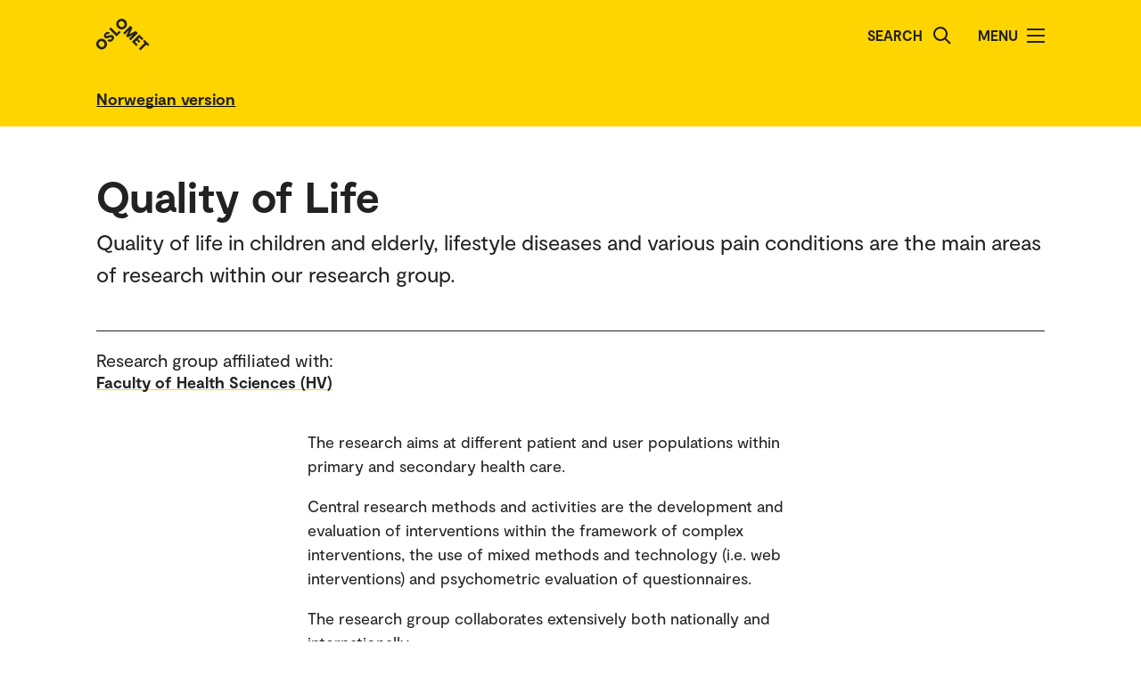

--- FILE ---
content_type: text/html; charset=UTF-8
request_url: https://www.oslomet.no/en/research/research-groups/quality-of-life
body_size: 23388
content:
<!doctype html>
<html lang="en" class="html-locale-en">
<head>
    <meta charset="utf-8">
    <meta name="viewport" content="width=device-width, initial-scale=0.86, maximum-scale=3.0, minimum-scale=0.86">
    <title>Quality of Life - OsloMet</title><link href="/build/css/main.css?v=202510021148" rel="preload" as="style" nonce="faf27ca7a8c1cc48fee6c60862ea55c1a8cdb2eaa15f93617ddf531b70c8823e">
                <link href="/build/js/lib/loadjs.min.js" rel="preload" as="script" nonce="faf27ca7a8c1cc48fee6c60862ea55c1a8cdb2eaa15f93617ddf531b70c8823e">
                
                
    
            <meta name="description" content="Quality of life in children and elderly, lifestyle diseases and various pain conditions are the main areas of research within our research group.">
    
        
                
    
    <meta name="keywords" content="">

        <meta name="author" content="OsloMet - storbyuniversitetet">

        <meta name="copyright" content="OsloMet - storbyuniversitetet">

        <meta name="robots" content="all">


            <meta property="og:title" content="Quality of Life">

            <meta property="og:description" content="Quality of life in children and elderly, lifestyle diseases and various pain conditions are the main areas of research within our research group.">

        <meta property="og:type" content="website">

        
    <meta property="og:url" content="https://www.oslomet.no/en/research/research-groups/quality-of-life">

        
    <meta property="og:locale" content="en_GB">

            
                        
            
                    
                
                            
    
    <meta property="og:image" content="https://www.oslomet.no/build/images/logo-open-graph.png">
    <meta property="og:image:url" content="https://www.oslomet.no/build/images/logo-open-graph.png">
    <meta property="og:image:width" content="2134">
    <meta property="og:image:height" content="1492">
    <meta property="og:image:alt" content="OsloMet - storbyuniversitetet">

        
                
    
    <link rel="canonical" href="https://www.oslomet.no/en/research/research-groups/quality-of-life">
<link rel="home" href="https://www.oslomet.no/en" title="OsloMet">
<link rel="manifest" href="https://www.oslomet.no/en/manifest.json">
        <link rel="sitemap" href="https://www.oslomet.no/en/sitemap.xml" title="Sitemap">
    <link rel="shortcut icon" href="https://www.oslomet.no/build/images/favicon-32x32.png">
    <link rel="apple-touch-icon" href="https://www.oslomet.no/build/images/apple-touch-icon.png">
<link href="/build/css/main.css?v=202510021148" rel="stylesheet" nonce="faf27ca7a8c1cc48fee6c60862ea55c1a8cdb2eaa15f93617ddf531b70c8823e">
                        
<script nonce="faf27ca7a8c1cc48fee6c60862ea55c1a8cdb2eaa15f93617ddf531b70c8823e">(function(w,d,s,l,i){w[l]=w[l]||[];w[l].push(
    {'gtm.start': new Date().getTime(),event:'gtm.js'}
    );var f=d.getElementsByTagName(s)[0],
    j=d.createElement(s),dl=l!='dataLayer'?'&l='+l:'';j.async=true;j.src=
    'https://www.googletagmanager.com/gtm.js?id='+i+dl;f.parentNode.insertBefore(j,f);
    })(window,document,'script','dataLayer','GTM-5MNZMZWW');</script>
        <script src="/build/js/lib/loadjs.min.js" nonce="faf27ca7a8c1cc48fee6c60862ea55c1a8cdb2eaa15f93617ddf531b70c8823e"></script>
        <script nonce="faf27ca7a8c1cc48fee6c60862ea55c1a8cdb2eaa15f93617ddf531b70c8823e">window.OM_VERSION_UPDATE = (new Date()).getTime();</script>
    </head><body class="body-locale-en content-spacing" data-page-id="">                
<noscript nonce="faf27ca7a8c1cc48fee6c60862ea55c1a8cdb2eaa15f93617ddf531b70c8823e"><iframe class="display-none visibility-hidden" src="https://www.googletagmanager.com/ns.html?id=GTM-5MNZMZWW" height="0" width="0"></iframe></noscript>
         
            
    
    
        
    







<div class="o-header yellow" role="dialog">
            <a href="#start-main-content" class="a-skip-to-main-content">
    <span>Skip to main content</span>
</a>
    
    <div class="header-wrapper">
        <div class="header-top">
                        
                        
            <a href="/en/" class="logo">
                                <svg role="img" aria-label="OsloMet - Home" width="60px" height="36px" viewBox="0 0 60 36" version="1.1" xmlns="http://www.w3.org/2000/svg" xmlns:xlink="http://www.w3.org/1999/xlink">
                    <title>OsloMet - Home</title>
                    <g stroke="none" stroke-width="1" fill="none" fill-rule="evenodd">
                        <g id="logo-color" transform="translate(-23.000000, -22.000000)" fill="#222222">
                            <g transform="translate(23.000000, 22.000000)">
                                <polygon id="Fill-11" points="57.8624118 30.8473235 56.0465294 29.0314412 49.5541765 35.5237941 47.703 33.6717353 54.1953529 27.1802647 52.3785882 25.3635 54.0894706 23.6526176 59.5732941 29.1364412"></polygon>
                                <polygon id="Fill-13" points="46.4544706 29.0481176 44.7665294 30.7360588 39.9938824 25.9634118 48.1971176 17.7601765 52.9653529 22.5284118 51.2782941 24.2154706 48.3144706 21.2525294 46.7553529 22.8107647 49.443 25.4992941 47.8494706 27.0919412 45.1618235 24.4042941 43.4862353 26.0807647"></polygon>
                                <polygon id="Fill-15" points="38.4021176 24.3710294 36.6091765 22.5789706 41.2027059 17.9589706 35.073 21.0375 33.4097647 19.3901471 36.4874118 13.1933824 31.8665294 17.8363235 30.0735882 16.0433824 38.2768235 7.84014706 40.6671176 10.2304412 37.0044706 17.4710294 44.2027059 13.7660294 46.6053529 16.1686765"></polygon>
                                <path d="M30.6798529,3.76491176 C29.2857353,2.36991176 27.2810294,2.31255882 26.0157353,3.57697059 C24.7036765,4.88902941 24.7857353,6.87079412 26.1798529,8.26491176 C27.5748529,9.65991176 29.5548529,9.74108824 30.8677941,8.42902941 C32.1445588,7.15226471 32.0748529,5.15902941 30.6798529,3.76491176 M24.2351471,10.2096176 C21.8325,7.80697059 21.7857353,4.22197059 24.2227941,1.78402941 C26.6254412,-0.618617647 30.2227941,-0.583323529 32.6254412,1.81932353 C35.0272059,4.22197059 35.0633824,7.81932353 32.6607353,10.2210882 C30.2113235,12.6713824 26.6369118,12.6113824 24.2351471,10.2096176" id="Fill-6"></path>
                                <polygon id="Fill-9" points="25.8596471 13.4018824 27.5528824 15.0951176 22.782 19.8651176 14.5796471 11.6627647 16.3955294 9.84688235 22.9055294 16.3568824"></polygon>
                                <path d="M18.4322647,24.4502647 C16.4866765,26.3949706 14.1546176,26.3129118 12.4790294,24.6373235 L14.2957941,22.8205588 C15.0810882,23.6067353 16.0296176,23.6887941 16.9084412,22.8099706 C17.4360882,22.2823235 17.6346176,21.5667353 17.1078529,21.0399706 C16.5449118,20.4779118 15.6546176,20.7355588 14.3893235,21.2985 C12.8425588,21.9311471 10.9437353,22.6335 9.58402941,21.2737941 C8.02579412,19.7164412 8.3655,17.6411471 9.88932353,16.1190882 C11.6822647,14.3243824 13.8731471,14.4540882 15.2566765,15.8367353 L13.5572647,17.5361471 C12.9590294,17.0332059 12.1746176,16.9732059 11.4713824,17.6764412 C10.9552059,18.1917353 10.8616765,18.8252647 11.3072647,19.2708529 C11.7405,19.7040882 12.3378529,19.5285 13.5810882,19.0132059 C15.7137353,18.1687941 17.5410882,17.6764412 19.0296176,19.1649706 C20.5887353,20.7232059 20.1316765,22.7508529 18.4322647,24.4502647" id="Fill-4"></path>
                                <path d="M1.80917647,24.1979118 C4.21182353,21.7952647 7.80917647,21.8305588 10.2118235,24.2332059 C12.6135882,26.6358529 12.6488824,30.2332059 10.2471176,32.6349706 C7.79770588,35.0852647 4.22329412,35.0261471 1.82064706,32.6243824 C-0.582,30.2217353 -0.627882353,26.6358529 1.80917647,24.1979118 Z M3.60211765,25.9908529 C2.29005882,27.3029118 2.37211765,29.2837941 3.76623529,30.6787941 C5.16123529,32.0737941 7.14123529,32.1549706 8.45417647,30.8420294 C9.73094118,29.5652647 9.66123529,27.5729118 8.26623529,26.1779118 C6.87211765,24.7837941 4.86741176,24.7255588 3.60211765,25.9908529 Z" id="Fill-1"></path>
                            </g>
                        </g>
                    </g>
                </svg>
            </a>
            <div class="icon-box">
                
                                    <div class="a-header-item false" id="search">
        
            <form action="/en/s" method="get" class="header-search locale-en">
            <label for="global-search">Search</label>
            <input id="global-search" type="text" name="q">
            <button type="submit" aria-label="Search">
                <img src="/build/images/search-icon.svg" alt="Search">
            </button>
        </form>
    
    </div>
                                    <div class="a-header-item true" id="menu">
        
                                Menu

            
            
            <button class="menu-icon" aria-label="Toggle menu" aria-expanded="false" aria-controls="menu">
            <span></span>
            <span></span>
            <span></span>
            <span></span>
        </button>
    </div>
                            </div>
        </div>
    </div>

    <div class="menu">
        <nav class="menu-inner">
            <ul class="menu-primary-group">
                                                                        
        
                    
        <li id="mainnav-item-page-en__about"><a href="/en/about">About OsloMet</a></li>
                        
        
                    
        <li id="mainnav-item-page-en__study"><a href="/en/study">Study at OsloMet</a></li>
                        
        
                    
        <li id="mainnav-item-page-en__research"><a href="/en/research">Our research</a></li>
                        
        
                    
        <li id="mainnav-item-page-en__work"><a href="/en/work">Work for us</a></li>
                        
        
                    
        <li id="mainnav-item-page-en__alumni"><a href="/en/alumni">Alumni</a></li>
                        
        
                    
        <li id="mainnav-item-page-en__ul"><a href="/en/ul">University Library</a></li>
                        
        
                    
        <li id="mainnav-item-page-en__about__contact"><a href="/en/about/contact">Contact us</a></li>
                </ul>

            
                    </nav>
  </div>
</div>




                
            
                            
                                            
                                                                
                        
                            <div class="o-english-header yellow">
    <div class="header-wrapper">
        

<a href="/forskning/forskningsgrupper/livskvalitet" class="a-link interactive-enhanced">
    <span>Norwegian version</span>
</a>    </div>
</div>                        
        
                
    <div class="o-page-header byline" id="start-main-content">
    <div class="o-page-header-inner">

        
                                                        
        <div class="page-title grid-item">
                                <h1 class="a-headline grid-item bold">
        <span>Quality of Life</span>
    </h1>
            
                                                
<p class="a-paragraph grid-item ingress ingress">
    Quality of life in children and elderly, lifestyle diseases and various pain conditions are the main areas of research within our research group.
</p>
                                    </div>

                    <div class="o-metadata-list-block grid-item">
                <div class="m-metadata-list-item grid-item">
                        <span class="a-headline grid-item normal h4">
        Research group affiliated with:
    </span>
        
        <ul class="items inline">
                                                                                                <li>

<a href="/en/about/hv" class="a-link ">
    <span>Faculty of Health Sciences (HV)</span>
</a></li>
                                                        </ul>
    </div>
    </div>

        
    </div>
</div>

    
         
        

    

    

                


    
    


    
    
     
        <div class="m-article-content-wrapper">
            <div class="article-content content-spacing content-spacing-article">

                                                    





                


    
        <p class="a-paragraph grid-item normal ezrichtext">The research aims at different patient and user populations within primary and secondary health care.</p><p class="a-paragraph grid-item normal ezrichtext">Central research methods and activities are the development and evaluation of interventions within the framework of complex interventions, the use of mixed methods and technology (i.e. web interventions) and psychometric evaluation of questionnaires.</p><p class="a-paragraph grid-item normal ezrichtext">The research group collaborates extensively both nationally and internationally.</p>
   

                                    





                


    
    











    <div class="grid-item ajax-module-employee-block" ajax-render-view data-action="/en/ajax/module/employee/block/tonenyga,%20idahan?title=Heads%20of%20research%20group&amp;showTitle=1&amp;alphabeticalOrder=0">
            
    <div class="o-list-block grid-item">
                        <h2 class="a-headline grid-item bold">
        <span>Heads of research group</span>
    </h2>
        
        
        
            </div>




        Loading ...
    </div>




                                    





                


    
    





<div class="o-accordion-block grid-item ">
                                                    
<h2 class="m-accordion-group-headline a-headline grid-item bold h4" data-accordion-trigger>
    <button class="a-expand-button" id="m-accordion-group-button-cef0c9b06885a86777d11428c4b14fa4" aria-expanded="false" aria-controls="m-accordion-group-panel-cef0c9b06885a86777d11428c4b14fa4" aria-label="Expand/Collapse"></button>
    <span>Members</span>
</h2>

<div id="m-accordion-group-panel-cef0c9b06885a86777d11428c4b14fa4" class="m-accordion-group-panel" role="region" aria-labelledby="m-accordion-group-button-cef0c9b06885a86777d11428c4b14fa4">
                <div class="grid-item ajax-module-member-block" ajax-render-view data-action="/en/ajax/module/member/block/21055/simple?title=Members&amp;showTitle=0&amp;memberType=all&amp;alphabeticalOrder=1&amp;titles%5Bmembers%5D=&amp;titles%5Bassociated_members%5D=&amp;titles%5Bexternal_members%5D=External%20members">
            
    <div class="o-list-block grid-item">
        
        
        
            </div>




        Loading ...
    </div>
   

    </div>
                                    
<h2 class="m-accordion-group-headline a-headline grid-item bold h4" data-accordion-trigger>
    <button class="a-expand-button" id="m-accordion-group-button-f0fecdd3da71e9b92a087343300b2f55" aria-expanded="false" aria-controls="m-accordion-group-panel-f0fecdd3da71e9b92a087343300b2f55" aria-label="Expand/Collapse"></button>
    <span>More about the research group</span>
</h2>

<div id="m-accordion-group-panel-f0fecdd3da71e9b92a087343300b2f55" class="m-accordion-group-panel" role="region" aria-labelledby="m-accordion-group-button-f0fecdd3da71e9b92a087343300b2f55">
                <p class="a-paragraph grid-item normal ezrichtext">Specific topics of research are</p><ul class="a-list grid-item ezrichtext"><li>overweight and obesity in children and adolescents – Interventions to improve health and quality of life</li><li>quality of life in people with persisting health challenges (i.e. diabetes, chronic fatigue, syndrome, cancer)</li><li>quality of life in vulnerable groups (i.e. Health disparities and poverty, Children with Disabilities)</li><li>pain and quality of life in children and adolescents (especially focusing on everyday pain and persisting pain)</li><li>postoperative pain management and pain assessment</li><li>quality of life and women’s health</li><li>pain and quality of life in the elderly (special focus on old people with cognitive impairment)</li></ul>
   

    </div>
                                        
        </div>

                
            </div>
        </div>

    

    
                    <!-- Footer byline: disabled -->
            
    





<div class="o-footer">
                    
    
         
    <div class="o-footer-container">
        



 



<div class="m-footer-contact">
    <img class="m-footer-logo" src="/build/images/logo-footer.svg" alt="Oslo Metropolitan University - Storbyuniversitetet logo">
    <div class="m-footer-info">
        P.O. Box 4, St. Olavs plass<br />
NO-0130 Oslo<br />
Norway<br>
        Tel.: +47 67 23 50 00
    </div>

    <div class="m-footer-action">
                                
            
            

<a href="/en/about/contact" class="a-link black">
    <span>Contact us</span>
</a>                
    </div>
</div>
        



 



<ul class="m-footer-links arrow-mobile">
            
        
                            
        
                                                    
                                        
        
        
        <li class="m-footer-link">
            

<a href="/" class="a-link arrow black">
    <span>Norwegian</span>
</a>        </li> 
            
        
        
        
                                                    
        
        
        
        <li class="m-footer-link">
            

<a href="/en/about/accessibility-statement" class="a-link arrow black">
    <span>Accessibility statement</span>
</a>        </li> 
            
        
        
        
                                                    
        
        
        
        <li class="m-footer-link">
            

<a href="/en/about/cookies-policy" class="a-link arrow black">
    <span>Cookies policy</span>
</a>        </li> 
            
        
        
        
                                                    
        
        
        
        <li class="m-footer-link">
            

<a href="/en/about/employee-directory" class="a-link arrow black">
    <span>Employee directory</span>
</a>        </li> 
            
        
        
        
                                                    
        
        
        
        <li class="m-footer-link">
            

<a href="/en/about/employee-website" class="a-link arrow black">
    <span>Employee website</span>
</a>        </li> 
            
        
        
        
                                                    
        
        
        
        <li class="m-footer-link">
            

<a href="/en/about/student-website" class="a-link arrow black">
    <span>Student website</span>
</a>        </li> 
            
        
        
        
                                                    
        
        
        
        <li class="m-footer-link">
            

<a href="/en/about/events/upcoming-events" class="a-link arrow black">
    <span>Upcoming events</span>
</a>        </li> 
            
        
        
        
                                                    
        
        
        
        <li class="m-footer-link">
            

<a href="/en/work" class="a-link arrow black">
    <span>Work for us</span>
</a>        </li> 
    
                        <li class="m-footer-link">                    
        

<a href="https://www-admin.oslomet.no/admin/view/content/21055" class="a-link arrow black" target="_blank">
    <span>Admin</span>
</a>    </li>
            </ul>
        





<div class="m-footer-social">
    <ul class="m-footer-links arrow-mobile">
                    
                            <li class="m-footer-link">
                    

<a href="https://www.facebook.com/oslomet/" class="a-link arrow black">
    <span>Facebook</span>
</a>                </li>
                                
                                
                            <li class="m-footer-link">
                    

<a href="https://no.linkedin.com/school/oslomet/" class="a-link arrow black">
    <span>LinkedIn</span>
</a>                </li>
                                
                                
                            <li class="m-footer-link">
                    

<a href="https://www.instagram.com/oslomet/?hl=nb" class="a-link arrow black">
    <span>Instagram</span>
</a>                </li>
                        </ul>
</div>    </div>
</div>    <script nonce="faf27ca7a8c1cc48fee6c60862ea55c1a8cdb2eaa15f93617ddf531b70c8823e">
        loadjs('/build/js/lib/lazysizes.min.js', 'lazysizes');
        loadjs('/build/js/lib/jquery.min.js', 'jquery');
        loadjs('/build/js/lib/inview.js', 'inview');
        loadjs('/build/js/lib/counterUp.js', 'counterUp');
        loadjs('/build/js/lib/moment.min.js', 'moment');

        loadjs('/build/js/storage.js', 'storage');

        loadjs.ready(['jquery'], {
            success: function() {
                loadjs('/build/js/lib/lightgallery.min.js', 'lightgallery');
                // loadjs('/build/js/lib/fitvids.js', 'fitvids');
                loadjs.ready(['lightgallery'], {
                    success: function() {
                        loadjs('css!/build/css/lib/lightgallery.css', 'lightgallerycss');
                        loadjs('/build/js/main.js?v=202510021148', 'main');
                    }
                });

                loadjs('/build/js/ajax.js?v=202510021148', 'ajax');

                loadjs('/build/js/lib/jquery.hotkeys.js', 'hotkeys');
                loadjs.ready(['hotkeys'], {
                    success: function() {
                        if ($('.m-accordion-group-headline').length) {
                                $(document).on('keydown', null, 'ctrl+f meta+f', function(e) {
                                    $('.m-accordion-group-headline').find('.a-expand-button').addClass('expanded').attr('aria-expanded', true);
                                    $('.m-accordion-group-panel').css('display', 'block');
                                });
                            }}
                });
            }
        });

        loadjs.ready(['lazysizes'], {
            success: function() {
                if(!window.HTMLPictureElement || document.msElementsFromPoint) {
                    document.createElement('picture');
                    loadjs('/build/js/lib/respimage.min.js', 'respimage');
                    loadjs.ready(['respimage'], { success: function() {} });
                }

                // Lazyload bg images
                document.addEventListener('lazybeforeunveil', function(e) {
                    var bg = e.target.getAttribute('data-bg');
                    if(bg) {
                        e.target.style.backgroundImage = "url('" + bg + "')";
                    }

                    var poster = e.target.getAttribute('data-poster');
                    if(poster) {
                        e.target.poster = poster;
                    }
                });
            }
        });

        loadjs('https://siteimproveanalytics.com/js/siteanalyze_6000487.js', 'siteanalyze');
        </script>
</body>
</html>


--- FILE ---
content_type: text/html; charset=UTF-8
request_url: https://www.oslomet.no/en/ajax/module/employee/block/tonenyga,%20idahan?title=Heads%20of%20research%20group&showTitle=1&alphabeticalOrder=0
body_size: 2555
content:
    
    <div class="o-list-block grid-item">
                        <h2 class="a-headline grid-item bold">
        <span>Heads of research group</span>
    </h2>
        
                    <ul>
                                    <li class="loaded">
                        <a href="/en/about/employee/tonenyga/" class="m-list-item list-item  profile">
            <div class="a-list-item-side-content">
            
        <div class="profile">
                                                            <img src="/build/images/profile-employee.jpg" alt="Tone Nygaard Flølo" class="profile-picture lazyload" data-srcset="https://gw-oslomet.intark.uh-it.no/ansattbilde/tonenyga 486w" loading="lazy">
                    </div>
    </div>    
    <div class="a-list-item-content information">
        <span class="a-headline grid-item h4">
        Tone Nygaard Flølo
    </span>

                <span class="a-headline grid-item h5">
        Associate Professor
    </span>
    
    
            
    <ul class="a-metadata-list">
                    <li class="item">+47 672 36 451</li>
                    <li class="item">+47 97138171</li>
                    <li class="item">ToneNygaard.Flolo@oslomet.no</li>
            </ul>
    
    
    
    </div></a>


                    </li>
                                    <li class="loaded">
                        <a href="/en/about/employee/idahan/" class="m-list-item list-item  profile">
            <div class="a-list-item-side-content">
            
        <div class="profile">
                                                            <img src="/build/images/profile-employee.jpg" alt="Ida Hellum Sandbekken" class="profile-picture lazyload" data-srcset="https://gw-oslomet.intark.uh-it.no/ansattbilde/idahan 486w" loading="lazy">
                    </div>
    </div>    
    <div class="a-list-item-content information">
        <span class="a-headline grid-item h4">
        Ida Hellum Sandbekken
    </span>

                <span class="a-headline grid-item h5">
        Associate Professor
    </span>
    
    
            
    <ul class="a-metadata-list">
                    <li class="item">+47 672 36 822</li>
                    <li class="item">+47 48293432</li>
                    <li class="item">Ida-Hellum.sandbekken@oslomet.no</li>
            </ul>
    
    
    
    </div></a>


                    </li>
                            </ul>
        
        
            </div>





--- FILE ---
content_type: text/html; charset=UTF-8
request_url: https://www.oslomet.no/en/ajax/module/member/block/21055/simple?title=Members&showTitle=0&memberType=all&alphabeticalOrder=1&titles%5Bmembers%5D=&titles%5Bassociated_members%5D=&titles%5Bexternal_members%5D=External%20members
body_size: 8335
content:
<div class="o-unordered-list-block grid-item">
    
    
                        <ul>
                                    <li class="m-unordered-list-item">
            

<a href="/en/about/employee/elenaaf/" class="a-link arrow">
    <span>Elena Albertini Früh</span>
</a>    
    </li>

                                    <li class="m-unordered-list-item">
            

<a href="/en/about/employee/kalmendi/" class="a-link arrow">
    <span>Kari Almendingen</span>
</a>    
    </li>

                                    <li class="m-unordered-list-item">
            

<a href="/en/about/employee/turidkri/" class="a-link arrow">
    <span>Turid Kristin Bigum Sundar</span>
</a>    
    </li>

                                    <li class="m-unordered-list-item">
            

<a href="/en/about/employee/anki/" class="a-link arrow">
    <span>Ann Kristin Bjørnnes</span>
</a>    
    </li>

                                    <li class="m-unordered-list-item">
            

<a href="/en/about/employee/idunbr/" class="a-link arrow">
    <span>Idunn Brekke</span>
</a>    
    </li>

                                    <li class="m-unordered-list-item">
            

<a href="/en/about/employee/tonenyga/" class="a-link arrow">
    <span>Tone Nygaard Flølo</span>
</a>    
    </li>

                                    <li class="m-unordered-list-item">
            

<a href="/en/about/employee/ellgro/" class="a-link arrow">
    <span>Ellen Karine Grov</span>
</a>    
    </li>

                                    <li class="m-unordered-list-item">
            

<a href="/en/about/employee/mettehaa/" class="a-link arrow">
    <span>Mette Haaland-Øverby</span>
</a>    
    </li>

                                    <li class="m-unordered-list-item">
            

<a href="/en/about/employee/thhau5268/" class="a-link arrow">
    <span>Therese Haugerud Bjerketveit</span>
</a>    
    </li>

                                    <li class="m-unordered-list-item">
            

<a href="/en/about/employee/solvi/" class="a-link arrow">
    <span>Sølvi Helseth</span>
</a>    
    </li>

                                    <li class="m-unordered-list-item">
            

<a href="/en/about/employee/heidiho/" class="a-link arrow">
    <span>Heidi Holmen</span>
</a>    
    </li>

                                    <li class="m-unordered-list-item">
            

<a href="/en/about/employee/anneg/" class="a-link arrow">
    <span>Anne Grethe Kleven</span>
</a>    
    </li>

                                    <li class="m-unordered-list-item">
            

<a href="/en/about/employee/sakuy1486/" class="a-link arrow">
    <span>Sarjo Kuyateh</span>
</a>    
    </li>

                                    <li class="m-unordered-list-item">
            

<a href="/en/about/employee/liskva/" class="a-link arrow">
    <span>Lisbeth Gravdal Kvarme</span>
</a>    
    </li>

                                    <li class="m-unordered-list-item">
            

<a href="/en/about/employee/hegelill/" class="a-link arrow">
    <span>Hege Lilleskare Sørensen</span>
</a>    
    </li>

                                    <li class="m-unordered-list-item">
            

<a href="/en/about/employee/borglo/" class="a-link arrow">
    <span>Borghild Løyland</span>
</a>    
    </li>

                                    <li class="m-unordered-list-item">
            

<a href="/en/about/employee/annaklos/" class="a-link arrow">
    <span>Anna Kloster-Jensen Macintyre</span>
</a>    
    </li>

                                    <li class="m-unordered-list-item">
            

<a href="/en/about/employee/rosahm/" class="a-link arrow">
    <span>Rosah Malambo</span>
</a>    
    </li>

                                    <li class="m-unordered-list-item">
            

<a href="/en/about/employee/lindajoh/" class="a-link arrow">
    <span>Linda Johanne Martinsen</span>
</a>    
    </li>

                                    <li class="m-unordered-list-item">
            

<a href="/en/about/employee/nimi/" class="a-link arrow">
    <span>Nina Misvær</span>
</a>    
    </li>

                                    <li class="m-unordered-list-item">
            

<a href="/en/about/employee/mariaam/" class="a-link arrow">
    <span>Maria Aadland Mollestad</span>
</a>    
    </li>

                                    <li class="m-unordered-list-item">
            

<a href="/en/about/employee/matsnyle/" class="a-link arrow">
    <span>Mats Nylén-Eriksen</span>
</a>    
    </li>

                                    <li class="m-unordered-list-item">
            

<a href="/en/about/employee/linnpede/" class="a-link arrow">
    <span>Linn Pedersen Wroldsen</span>
</a>    
    </li>

                                    <li class="m-unordered-list-item">
            

<a href="/en/about/employee/anrasa/" class="a-link arrow">
    <span>Anurajee Rasalingam</span>
</a>    
    </li>

                                    <li class="m-unordered-list-item">
            

<a href="/en/about/employee/anmain/" class="a-link arrow">
    <span>Anne Marthe Rustad Indregard</span>
</a>    
    </li>

                                    <li class="m-unordered-list-item">
            

<a href="/en/about/employee/karoh3412/" class="a-link arrow">
    <span>Kari Röhrl</span>
</a>    
    </li>

                                    <li class="m-unordered-list-item">
            

<a href="/en/about/employee/idahan/" class="a-link arrow">
    <span>Ida Hellum Sandbekken</span>
</a>    
    </li>

                                    <li class="m-unordered-list-item">
            

<a href="/en/about/employee/anacarla/" class="a-link arrow">
    <span>Ana Carla Soares Portugal Schippert</span>
</a>    
    </li>

                                    <li class="m-unordered-list-item">
            

<a href="/en/about/employee/bnilsen/" class="a-link arrow">
    <span>Bente Sparboe-Nilsen</span>
</a>    
    </li>

                                    <li class="m-unordered-list-item">
            

<a href="/en/about/employee/ingspi/" class="a-link arrow">
    <span>Ingeborg Spildo</span>
</a>    
    </li>

                                    <li class="m-unordered-list-item">
            

<a href="/en/about/employee/katrines/" class="a-link arrow">
    <span>Katrine Staats</span>
</a>    
    </li>

                                    <li class="m-unordered-list-item">
            

<a href="/en/about/employee/krsor7951/" class="a-link arrow">
    <span>Kristin Sørhaug</span>
</a>    
    </li>

                                    <li class="m-unordered-list-item">
            

<a href="/en/about/employee/astridto/" class="a-link arrow">
    <span>Astrid Torbjørnsen</span>
</a>    
    </li>

                                    <li class="m-unordered-list-item">
            

<a href="/en/about/employee/ctorris/" class="a-link arrow">
    <span>Christine Tørris</span>
</a>    
    </li>

                                    <li class="m-unordered-list-item">
            

<a href="/en/about/employee/inger/" class="a-link arrow">
    <span>Inger Utne</span>
</a>    
    </li>

                                    <li class="m-unordered-list-item">
            

<a href="/en/about/employee/lisval/" class="a-link arrow">
    <span>Lisbeth Valla</span>
</a>    
    </li>

                                    <li class="m-unordered-list-item">
            

<a href="/en/about/employee/anwin/" class="a-link arrow">
    <span>Anette Winger</span>
</a>    
    </li>

                                    <li class="m-unordered-list-item">
            

<a href="/en/about/employee/amutoy/" class="a-link arrow">
    <span>Anne-Martha Utne Øygarden</span>
</a>    
    </li>

                            </ul>
            </div>

<!-- Employee member block custom tag: No members for 'associated_members' -->    <h3 class="a-headline grid-item bold">
        <span>External members</span>
    </h3>
<ul class="a-list grid-item ezrichtext"><li>Souinta Anna Lekka</li><li>Gro Trae, Leve NÅ – paediatric palliative care unit, Frambu Foundation</li><li>Alexander Lüthi, Lovisenberg Diaconal University College</li><li>Judith Schröder, Akershus University Hospital</li></ul>